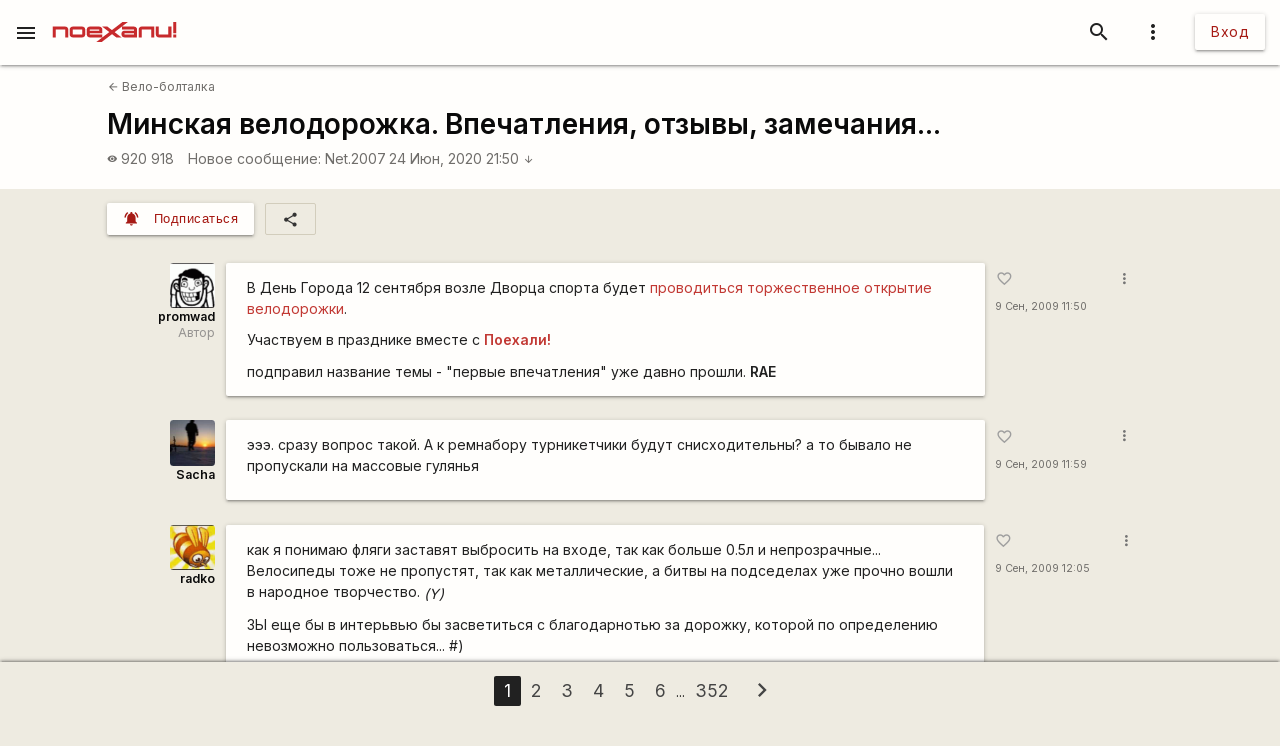

--- FILE ---
content_type: text/html; charset=utf-8
request_url: https://www.google.com/recaptcha/api2/aframe
body_size: 112
content:
<!DOCTYPE HTML><html><head><meta http-equiv="content-type" content="text/html; charset=UTF-8"></head><body><script nonce="7exloVKr_lC__WqAd3dmaQ">/** Anti-fraud and anti-abuse applications only. See google.com/recaptcha */ try{var clients={'sodar':'https://pagead2.googlesyndication.com/pagead/sodar?'};window.addEventListener("message",function(a){try{if(a.source===window.parent){var b=JSON.parse(a.data);var c=clients[b['id']];if(c){var d=document.createElement('img');d.src=c+b['params']+'&rc='+(localStorage.getItem("rc::a")?sessionStorage.getItem("rc::b"):"");window.document.body.appendChild(d);sessionStorage.setItem("rc::e",parseInt(sessionStorage.getItem("rc::e")||0)+1);localStorage.setItem("rc::h",'1769830714117');}}}catch(b){}});window.parent.postMessage("_grecaptcha_ready", "*");}catch(b){}</script></body></html>